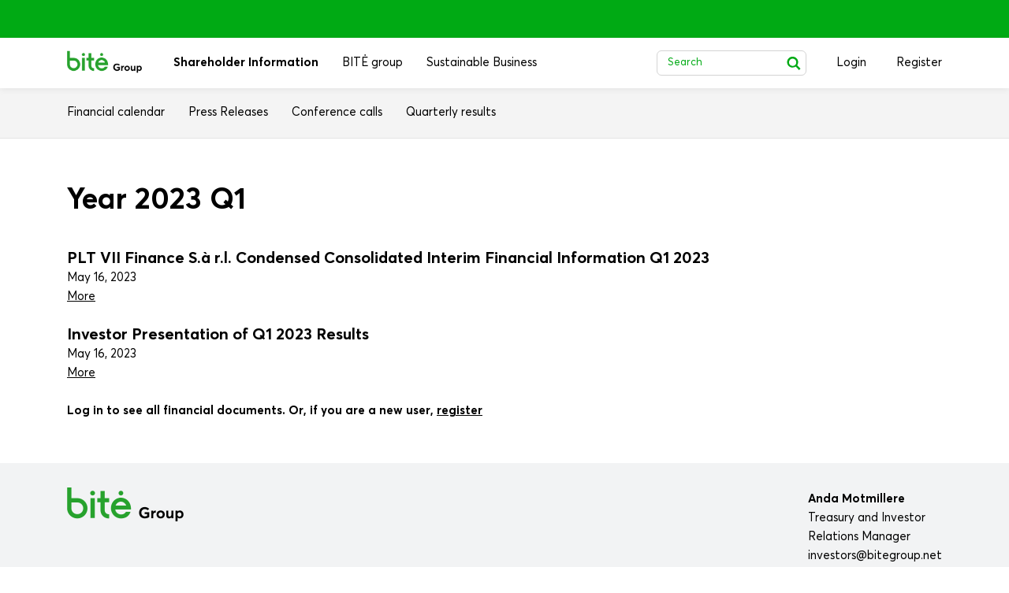

--- FILE ---
content_type: text/html; charset=UTF-8
request_url: https://bitegroup.net/investment/quarterly-results/2023/1
body_size: 3470
content:
<!DOCTYPE html>
<html xmlns="http://www.w3.org/1999/xhtml">
<head>
    <!-- Global site tag (gtag.js) - Google Analytics -->
    <script async src="https://www.googletagmanager.com/gtag/js?id=UA-580140-2"></script>
    <script>
        window.dataLayer = window.dataLayer || [];
        function gtag(){dataLayer.push(arguments);}
        gtag('js', new Date());



        gtag('config', 'UA-580140-2');
    </script>
    <meta charset="utf-8">
    <meta http-equiv="X-UA-Compatible" content="IE=edge">
    <meta name="viewport" content="width=device-width, initial-scale=1, maximum-scale=1, minimum-scale=1, user-scalable=no">
    <meta name="format-detection" content="telephone=no">
    <meta http-equiv="Content-Type" content="text/html; charset=utf-8"><meta name="author" content="developed by Metasite Business Solutions, design by Design Farm">
    <title>BITĖ - Shareholder Information</title>
    <link rel="stylesheet" href="/build/style.78d086b1.css">
    
    <link href="/build/images/favicon.ico" type="image/x-icon" rel="icon">
    <link href="/build/images/favicon.ico" type="image/x-icon" rel="shortcut icon">
</head>
<body>
    <header class="header">
        <div class="header-w">
            <div class="container">
                <a href="/" class="logo"><img src="/build/images/logo.png" srcset="/build/images/logo@2x.png 2x" alt="Bite group"></a>
                <nav class="main-nav">
                                                                <ul     id="mainIndexNav">
                                                                
                                        <li     class="investorHeader first">                <a href="/"    >Shareholder Information</a>                            
        </li>
    
                        
                                        <li     class="aboutHeader">                <a href="/group/about"    >BITĖ group</a>                            
        </li>
    
                        
                                        <li     class="sustainableBusinessHeader last">                <a href="/sustainable-business/esg-sustainability_report"    >Sustainable Business</a>                            
        </li>
    
                
            </li>
        </ul>
    
                                </nav>
                <div class="menu-trigger">
                    <span></span>
                    <span></span>
                    <span></span>
                </div>
                <div class="right">
                    <div class="search-trigger">
                        <svg class="icon"><use xlink:href="#icon-search"></use></svg>
                    </div>
                    <div class="search-form">
                    <form id="search" action="/search" method="GET">
                        <input class="field" type="text" value="Search" name="q" title="Search">
                            <button type="submit"><svg class="icon"><use xlink:href="#icon-search"></use></svg></button>
                    </form>
                    </div>

                                        <div class="login-trigger">
                        Login
                    </div>
                    <div class="register-trigger">
                        <a href="/register">
                            Register
                        </a>
                    </div>
                    
                </div>
            </div>
        </div>



        

    
<nav class="sub-nav">
    <div class="container">
                                    <ul      id="localNav">
                                                                
                                        <li     class="first">                <a href="/investment/calendar"    >Financial calendar</a>                            
        </li>
    
                        
                                                            <li    >                <a class="inheritchild"     >Press Releases</a>                                            <ul      class="menu_level_1">
                                                                
                                        <li     class="first">                <a href="/investment/press-releases/2025"    >2025</a>                            
        </li>
    
                        
                                        <li    >                <a href="/investment/press-releases/2024"    >2024</a>                            
        </li>
    
                        
                                        <li    >                <a href="/investment/press-releases/2023"    >2023</a>                            
        </li>
    
                        
                                        <li    >                <a href="/investment/press-releases/2022"    >2022</a>                            
        </li>
    
                        
                                        <li    >                <a href="/investment/press-releases/2021"    >2021</a>                            
        </li>
    
                        
                                        <li     class="last">                <a href="/investment/press-releases/2020"    >2020</a>                            
        </li>
    
                
        </ul>
    
        </li>
    
                        
                                        <li    >                <a href="/investment/conference-calls/2026"    >Conference calls</a>                            
        </li>
    
                        
                                                            <li     class="current_ancestor last">                <a class="inheritchild"     >Quarterly results</a>                                            <ul      class="menu_level_1">
                                                                
                                        <li     class="first">                <a href="/investment/quarterly-results/2025/3"    >2025 Q3</a>                            
        </li>
    
                        
                                        <li    >                <a href="/investment/quarterly-results/2025/2"    >2025 Q2</a>                            
        </li>
    
                        
                                        <li    >                <a href="/investment/quarterly-results/2025/1"    >2025 Q1</a>                            
        </li>
    
                        
                                        <li    >                <a href="/investment/quarterly-results/2024/4"    >2024 Q4</a>                            
        </li>
    
                        
                                        <li    >                <a href="/investment/quarterly-results/2024/3"    >2024 Q3</a>                            
        </li>
    
                        
                                        <li    >                <a href="/investment/quarterly-results/2024/2"    >2024 Q2</a>                            
        </li>
    
                        
                                        <li    >                <a href="/investment/quarterly-results/2024/1"    >2024 Q1</a>                            
        </li>
    
                        
                                        <li    >                <a href="/investment/quarterly-results/2023/4"    >2023 Q4</a>                            
        </li>
    
                        
                                        <li    >                <a href="/investment/quarterly-results/2023/3"    >2023 Q3</a>                            
        </li>
    
                        
                                        <li    >                <a href="/investment/quarterly-results/2023/2"    >2023 Q2</a>                            
        </li>
    
                        
                                        <li     class="current">                <a href="/investment/quarterly-results/2023/1"    >2023 Q1</a>                            
        </li>
    
                        
                                        <li    >                <a href="/investment/quarterly-results/2022/4"    >2022 Q4</a>                            
        </li>
    
                        
                                        <li    >                <a href="/investment/quarterly-results/2022/3"    >2022 Q3</a>                            
        </li>
    
                        
                                        <li    >                <a href="/investment/quarterly-results/2022/2"    >2022 Q2</a>                            
        </li>
    
                        
                                        <li    >                <a href="/investment/quarterly-results/2022/1"    >2022 Q1</a>                            
        </li>
    
                        
                                        <li    >                <a href="/investment/quarterly-results/2021/4"    >2021 Q4</a>                            
        </li>
    
                        
                                        <li    >                <a href="/investment/quarterly-results/2021/3"    >2021 Q3</a>                            
        </li>
    
                        
                                        <li    >                <a href="/investment/quarterly-results/2021/2"    >2021 Q2</a>                            
        </li>
    
                        
                                        <li    >                <a href="/investment/quarterly-results/2021/1"    >2021 Q1</a>                            
        </li>
    
                        
                                        <li    >                <a href="/investment/quarterly-results/2020/4"    >2020 Q4</a>                            
        </li>
    
                        
                                        <li    >                <a href="/investment/quarterly-results/2020/3"    >2020 Q3</a>                            
        </li>
    
                        
                                        <li     class="last">                <a href="/investment/quarterly-results/2020/2"    >2020 Q2</a>                            
        </li>
    
                
        </ul>
    
        </li>
    
                
        </ul>
    
    </div>
</nav>
</header>
<div class="body">
    <div class="container">
        <h1 class="h2">Year 2023 Q1</h1>

        <div class="entry">

                    <div>
                <h5>
                                            <a href="http://bitegroup.net/investment/quarterly-result/2023/1/6463260475762787127523.pdf" title="PLT VII Finance S.à r.l. Condensed Consolidated Interim Financial Information Q1 2023"><b>PLT VII Finance S.à r.l. Condensed Consolidated Interim Financial Information Q1 2023</b></a><br>
                                    </h5>
                <p>
                    <small class="grey">May 16, 2023</small>
                                                            <br>
                    <a target="_blank"
                       href="http://bitegroup.net/investment/quarterly-result/2023/1/6463260475762787127523.pdf"
                       class="more">More</a>
                                    </p>
                <p></p>
            </div>
                    <div>
                <h5>
                                            <a href="http://bitegroup.net/investment/quarterly-result/2023/1/64632553bb9ea377313709.pdf" title="Investor Presentation of Q1 2023 Results"><b>Investor Presentation of Q1 2023 Results</b></a><br>
                                    </h5>
                <p>
                    <small class="grey">May 16, 2023</small>
                                                            <br>
                    <a target="_blank"
                       href="http://bitegroup.net/investment/quarterly-result/2023/1/64632553bb9ea377313709.pdf"
                       class="more">More</a>
                                    </p>
                <p></p>
            </div>
                            <p><strong>Log in to see all financial documents. Or, if you are a new user, <a href="/register">register</a></strong></p>
        
        </div>
    </div>
</div>




    <footer class="footer">
        <div class="container">
            <div class="logo">
                <a href="/" class="logo"><img src="/build/images/logo.png" srcset="/build/images/logo@2x.png 2x" alt="Bite group"></a>
            </div>
            <div class="contact">
                <div class="col">
                    <strong>Anda Motmillere</strong><br>Treasury and Investor <br>Relations Manager
                    <p>
                      <a href="mailto:investors@bitegroup.net">investors@bitegroup.net</a>
                    </p>
                </div>
            </div>
            <div class="copy">
                © 2015-2026 BITĖ Group
            </div>
        </div>
    </footer>

        <div class="modal">
        <div class="box">
            <div class="close">
                <svg class="icon"><use xlink:href="#close"></use></svg>
            </div>
            <div class="modal-head h3">
                Login
            </div>
                        <form method="post" action="/login">
                            <input type="hidden" name="_csrf_token" value="3fcb.Q5J-h-UoWMflKaQSMZ6_1TXskOzdZDEgF2ZfR0n3FGo.Ef8KvqpQbba9Gf5mBOjL-GW24KKTUl9qZl8AcH2eRTN15BvXqWBs8rdT8Q" />
                <input name="_username" class="form-control" placeholder="E-mail *" type="text" class="field" value="" id="ClientEmail">
                <input type="password" class="form-control" placeholder="Password *" name="_password" class="field" value="" id="ClientPassword">
                <button type="submit" class="btn">Login</button>
            </form>
            <div class="extra-link">
                Forgot your password? <a href="/resetting/request">Click here</a>
            </div>
        </div>
        
        <svg class="hide" xmlns="http://www.w3.org/2000/svg" width="0" height="0">
            <defs>
                <symbol id="edit" viewBox="0 0 12 11"><path d="M.4 8.7V11h2.3l6.7-6.7L7.1 2zM11.2 1.8L9.6.2c-.3-.3-.7-.3-1 0L7.4 1.4 9.9 4l1.2-1.2c.3-.3.3-.8.1-1z"/></symbol>
                <symbol id="close" viewBox="0 0 13 13"><path d="M7.4 6.5l5-5.4c.2-.3.2-.7 0-.9-.2-.3-.6-.3-.9 0l-5 5.4-5-5.4C1.3-.1.9-.1.6.2.4.5.4.9.6 1.1l5 5.4-5 5.4c-.2.3-.2.7 0 .9.2.3.6.3.9 0l5-5.4 5 5.4c.2.3.6.3.9 0 .2-.3.2-.7 0-.9l-5-5.4z"/></symbol>
                <symbol id="remove" viewBox="0 0 11 11"><path d="M6.8 5.5l3.4-3.4c.4-.4.4-1 0-1.3-.4-.4-1-.4-1.3 0L5.5 4.2 2.1.8C1.7.4 1.1.4.8.8c-.4.4-.4 1 0 1.3l3.4 3.4L.8 8.9c-.4.4-.4 1 0 1.3.4.4 1 .4 1.3 0l3.4-3.4 3.4 3.4c.4.4 1 .4 1.3 0 .4-.4.4-1 0-1.3L6.8 5.5z"/></symbol>
                <symbol id="drop" viewBox="0 0 10 6"><path d="M9.7.3c-.4-.4-1-.4-1.4 0L5 3.6 1.7.3C1.3-.1.7-.1.3.3s-.4 1 0 1.4l4 4c.2.2.4.3.7.3s.5-.1.7-.3l4-4c.4-.4.4-1 0-1.4z"/></symbol>
                <symbol id="caret" viewBox="0 0 5 9"><path d="M4.9 4.1l-4-4C.7 0 .3 0 .1.1S0 .7.1.9l3.6 3.6L.1 8.1c-.1.2-.1.6 0 .8.1.1.3.1.4.1s.3 0 .4-.1l4-4c.1-.2.1-.6 0-.8z"/></symbol>
                <symbol id="icon-search" viewBox="0 0 18 19"><path d="M13.5 12.6c.8-1.2 1.3-2.6 1.3-4.1.1-4.2-3.2-7.5-7.3-7.5C3.4.9.1 4.2 0 8.2c-.1 4.1 3.2 7.4 7.2 7.4h.1c1.5 0 2.9-.5 4.2-1.3l4.5 4.6 1.9-1.9-4.4-4.4zm-6 .8c-2.7 0-4.9-2.1-4.9-4.8 0-2.7 2.1-4.9 4.8-4.9h.1c2.6 0 4.8 2.2 4.8 4.8.1 2.7-2 4.9-4.8 4.9z"/></symbol>
            </defs>
        </svg>
        <script src="/build/runtime.101823ed.js"></script><script src="/build/755.c7bac2b7.js"></script><script src="/build/app.179468ca.js"></script>
            </body>
    </html>


--- FILE ---
content_type: text/css
request_url: https://bitegroup.net/build/style.78d086b1.css
body_size: 5761
content:
a,abbr,acronym,address,applet,article,aside,audio,b,big,blockquote,body,canvas,caption,center,cite,code,dd,del,details,dfn,div,dl,dt,em,fieldset,figcaption,figure,footer,form,h1,h2,h3,h4,h5,h6,header,hgroup,html,i,iframe,img,ins,kbd,label,legend,li,mark,menu,nav,object,ol,p,pre,q,s,samp,section,small,span,strike,strong,sub,summary,sup,table,tbody,td,tfoot,th,thead,time,tr,tt,u,ul,var,video{border:0;font-size:100%;font:inherit;margin:0;padding:0;vertical-align:baseline}html{box-sizing:border-box}*,:after,:before{box-sizing:inherit}::-webkit-input-placeholder{color:inherit}::-moz-placeholder{color:inherit;opacity:1}button,input[type=button],input[type=email],input[type=password],input[type=reset],input[type=submit],input[type=tel],input[type=text],input[type=url],textarea{-webkit-appearance:none;-webkit-border-radius:0}article,aside,details,figcaption,figure,footer,header,hgroup,menu,nav,section{display:block}img{height:auto;vertical-align:middle}ol,ul{list-style:none}blockquote,q{quotes:none}blockquote:after,blockquote:before,q:after,q:before{content:"";content:none}table{border-collapse:collapse;border-spacing:0}a[href],input[type=checkbox],input[type=radio],label[for],select{cursor:pointer}button,input[type=button],input[type=image],input[type=reset],input[type=submit]{cursor:pointer;overflow:visible;padding:0}button::-moz-focus-inner,input[type=button]::-moz-focus-inner,input[type=image]::-moz-focus-inner,input[type=reset]::-moz-focus-inner,input[type=submit]::-moz-focus-inner{border:0}.hide{left:-9999em;position:absolute}h1,h2,h3,h4,h5,h6{font-weight:600;margin:0}strong{font-weight:600}em{font-style:italic}del{text-decoration:line-through}td,th{vertical-align:top}th{font-weight:400;text-align:left}address,cite,dfn{font-style:normal}sub,sup{font-size:75%;line-height:0;position:relative}sup{top:-.5em}sub{bottom:-.25em}textarea{overflow:auto}html{height:100%}article,aside,figure,footer,header,main,nav,section{display:block}button,input,select,textarea{font-family:Averta,sans-serif;outline:0}body{-webkit-text-size-adjust:none;background:#fff;color:#000;display:-webkit-flex;display:-ms-flexbox;display:flex;-webkit-flex-direction:column;-ms-flex-direction:column;flex-direction:column;font:15px/1.6 Averta,sans-serif;min-height:100%}.body,body{position:relative}.body{-ms-flex-positive:9;-webkit-flex-grow:9;flex-grow:9;overflow:hidden}@font-face{font-family:Averta;font-weight:700;src:url(/build/fonts/AvertaBold.f67d6668.eot);src:url(/build/fonts/AvertaBold.f67d6668.eot) format("embedded-opentype"),url(/build/fonts/AvertaBold.c7164e7b.woff2) format("woff2"),url(/build/fonts/AvertaBold.63a6e368.woff) format("woff"),url(/build/fonts/AvertaBold.9a8c8b2b.ttf) format("truetype"),url(/build/images/AvertaBold.56b55e34.svg#AvertaBold) format("svg")}@font-face{font-family:Averta;font-weight:400;src:url(/build/fonts/Averta.a43a1b3f.eot);src:url(/build/fonts/Averta.a43a1b3f.eot) format("embedded-opentype"),url(/build/fonts/Averta.30ebf83a.woff2) format("woff2"),url(/build/fonts/Averta.895114f4.woff) format("woff"),url(/build/fonts/Averta.38840ae8.ttf) format("truetype"),url(/build/images/Averta.0df7cc27.svg#Averta) format("svg")}button{background:0 0;border:0;outline:0;padding:0}img{max-width:100%}p{margin-bottom:1.6em}.entry{padding-bottom:30px}.entry p a{text-decoration:underline}.entry p a:hover{text-decoration:none}.entry h4:first-child{margin-top:-6px}.file-upload{-ms-flex-align:center;-webkit-align-items:center;align-items:center;display:-webkit-flex;display:-ms-flexbox;display:flex;margin-bottom:30px;overflow:hidden;position:relative}.file-upload input{cursor:pointer;height:48px;left:0;opacity:0;pointer-events:none;position:absolute;top:0}.file-upload .btn{cursor:pointer}.file-upload .file-name{word-wrap:break-word;max-width:350px;overflow:hidden;padding-left:20px;text-decoration:underline;text-overflow:ellipsis;vertical-align:middle;white-space:nowrap;word-break:break-word}.btn,input.btn{-ms-flex-align:center;-ms-flex-pack:center;-webkit-align-items:center;align-items:center;background:#00aa14;border:0;border-radius:24px;color:#fff;display:-webkit-inline-flex;display:-ms-inline-flexbox;display:inline-flex;font-size:16px;-webkit-justify-content:center;justify-content:center;line-height:20px;min-height:48px;padding:8px 35px;text-align:center;transition:all .3s ease}.btn.outline,input.btn.outline{background:0 0;border:1px solid #00aa14;color:#00aa14}.btn.sm,input.btn.sm{font-size:14px;min-height:30px;padding:10px 15px}.btn:hover,input.btn:hover{opacity:.8}input{border-radius:0;box-shadow:none}a{color:inherit;text-decoration:none;transition:all .3s ease}.container{margin:auto;max-width:100%;padding:0 20px;width:1150px}.h1,h1{font-size:50px}.h1,.h2,h1,h2{font-weight:700;line-height:46px}.h2,h2{font-size:38px;margin-bottom:39px}.h3,h3{font-size:30px;line-height:38px}.h3,.h5,h3,h5{font-weight:700}.h5,h5{font-size:20px;line-height:25px}.h4,h4{font-size:24px;font-weight:700;line-height:30px;margin-bottom:24px}.header{border-top:48px solid #00aa14;position:relative;z-index:50}.header .logo{display:block;float:left;width:95px}.header .right{-ms-flex-pack:end;display:-webkit-flex;display:-ms-flexbox;display:flex;float:right;-webkit-justify-content:flex-end;justify-content:flex-end}.search-trigger{display:none}.header-w{background:#fff;box-shadow:0 2px 8px rgba(0,0,0,.064);height:64px;padding:16px 0;position:relative}.header-w:after{clear:both;content:"";display:block}.bg{background:no-repeat 50% 50%;background-size:cover;bottom:0;left:0;position:absolute;right:0;top:0;z-index:-1}.section-head{-ms-flex-align:center;-webkit-align-items:center;align-items:center;color:#fff;display:-webkit-flex;display:-ms-flexbox;display:flex;margin-bottom:24px;min-height:273px;padding:50px 0 40px;position:relative}.section-head .bg{background-color:#000}.section-head .bg:before{background:rgba(0,0,0,.3);bottom:0;content:"";left:0;position:absolute;right:0;top:0}.breadcrumbs{font-size:14px}.breadcrumbs,.breadcrumbs li{padding-bottom:15px}.breadcrumbs a:hover{color:#00aa14}.breadcrumbs svg{display:inline-block;height:10px;margin:6px 17px 0;vertical-align:top;width:5px}.breadcrumbs ul{display:-webkit-flex;display:-ms-flexbox;display:flex;-webkit-flex-wrap:wrap;-ms-flex-wrap:wrap;flex-wrap:wrap}.h2+form{margin-bottom:60px;margin-top:-7px}.form-col{display:-webkit-flex;display:-ms-flexbox;display:flex;-webkit-flex-wrap:wrap;-ms-flex-wrap:wrap;flex-wrap:wrap}.form-col ul{-ms-flex-order:2;margin:-28px 0 0;-webkit-order:2;order:2}.body .form-control{margin-bottom:30px;max-width:calc(66.66% - 5px)}.body .form-group{margin-left:-10px}.body .form-group.left>div{width:auto}.body .form-group>div{margin-left:10px;width:calc(33.33% - 10px)}.body .form-group>div .form-control{margin-left:0;max-width:100%}.form-group{display:-webkit-flex;display:-ms-flexbox;display:flex;-webkit-flex-wrap:wrap;-ms-flex-wrap:wrap;flex-wrap:wrap}.form-group .username{margin-bottom:29px;padding-right:60px}.checkbox{color:#000;cursor:pointer;display:inline-block;font-size:16px;line-height:21px;margin:3px 23px 30px 0;position:relative;-webkit-user-select:none;-ms-user-select:none;user-select:none;vertical-align:top}.checkbox input{left:0;margin:4px;opacity:0;pointer-events:none;position:absolute;top:0}.checkbox input:checked~.check-label:before{content:"\2713"}.checkbox .check-label:before{background:#fff;border:1px solid #d4d4d4;border-radius:6px;color:#00aa14;content:"";display:inline-block;font-weight:700;height:21px;line-height:23px;margin-right:13px;text-align:center;vertical-align:top;width:21px}.sub-nav{background:#f4f4f4;border-bottom:1px solid #e4e4e4;clear:both}.sub-nav ul{display:-webkit-flex;display:-ms-flexbox;display:flex;-webkit-flex-wrap:wrap;-ms-flex-wrap:wrap;flex-wrap:wrap}.sub-nav ul .current a,.sub-nav ul .current_ancestor .current a,.sub-nav ul .localNavActive a{border-color:#00aa14;color:#00aa14}.sub-nav ul li{padding-right:30px}.sub-nav ul a{border-bottom:2px solid transparent;color:#000;cursor:pointer;display:block;font-size:15px;font-weight:400;line-height:24px;padding:19px 0 18px;-webkit-user-select:none;-ms-user-select:none;user-select:none}.sub-nav ul a:hover{color:#00aa14}.login-trigger,.register-trigger{cursor:pointer;margin-left:38px;padding:4px 0;transition:all .3s ease}.login-trigger:hover,.register-trigger:hover{color:#00aa14}.error-label,form ul li{color:red;padding-bottom:10px}.search-form{border:1px solid #d4d4d4;border-radius:6px;height:32px;padding:0 20px 0 0;position:relative;width:190px}.search-form button{-ms-flex-align:center;-ms-flex-pack:center;-webkit-align-items:center;align-items:center;display:-webkit-flex;display:-ms-flexbox;display:flex;height:32px;-webkit-justify-content:center;justify-content:center;margin:-1px;position:absolute;right:0;top:0;transition:all .3s ease;width:32px}.search-form button:hover{opacity:.8}.search-form button svg{fill:#00aa14;height:18px;width:18px}.search-form input{background:0 0;border:0;color:#00aa14;font-size:13px;font-weight:400;height:30px;line-height:16px;padding:0 13px;width:100%}.search-form ::-webkit-input-placeholder{color:#00aa14}.search-form ::-moz-placeholder{color:#00aa14;opacity:1}.main-nav{float:left}.main-nav ul{display:-webkit-flex;display:-ms-flexbox;display:flex;-webkit-flex-wrap:wrap;-ms-flex-wrap:wrap;flex-wrap:wrap;font-size:15px;font-weight:400;line-height:19px;padding:6px 0 0 25px}.main-nav ul li{padding-left:15px;padding-right:15px}.main-nav ul a:hover{color:#00aa14}.main-nav ul .current{font-weight:700}.footer{background:#f2f3f4;font-size:15px;line-height:24px;padding:30px 0}.footer .container{display:-webkit-flex;display:-ms-flexbox;display:flex;-webkit-flex-wrap:wrap;-ms-flex-wrap:wrap;flex-wrap:wrap}.footer a:hover{text-decoration:underline}.footer .contact{display:-webkit-flex;display:-ms-flexbox;display:flex;-webkit-flex-wrap:wrap;-ms-flex-wrap:wrap;flex-wrap:wrap;margin-left:auto;padding:4px 0}.footer .contact .col{padding-bottom:12px;padding-left:42px}.footer .copy{width:100%}.user-info{-ms-flex-pack:center;display:-webkit-flex;display:-ms-flexbox;display:flex;-webkit-flex-direction:column;-ms-flex-direction:column;flex-direction:column;font-size:15px;font-weight:700;height:64px;-webkit-justify-content:center;justify-content:center;line-height:19px;margin-top:-16px;max-width:170px;padding-left:37px}.user-info a{color:#00aa14;display:block;font-size:12px;font-weight:400;line-height:15px;margin-top:2px}.user-info a:hover{color:#000}.block-cookie-popup{background:#fff;border-radius:16px;bottom:0;box-shadow:0 2px 8px rgba(0,0,0,.064);display:none;font-size:12px;margin:20px;max-width:calc(100% - 40px);padding:20px;position:relative;position:fixed;width:280px}.block-cookie-popup .btn{width:100%}.block-cookie-popup .popupContent{padding-bottom:15px}.block-cookie-popup a{text-decoration:underline}.block-cookie-popup a:hover{text-decoration:none}.modal{background:rgba(0,0,0,.37);bottom:0;display:-webkit-flex;display:-ms-flexbox;display:flex;left:-100%;opacity:0;overflow:auto;position:fixed;top:0;transition:opacity .3s ease;width:100%;z-index:99}.modal.active{left:0;opacity:1}.modal .box{background:#fff;border-radius:16px;margin:auto;max-width:90%;padding:30px;position:relative;width:410px}.modal .modal-head{padding:10px 0 26px}.modal .close{-ms-flex-align:center;-ms-flex-pack:center;-webkit-align-items:center;align-items:center;background:#fff;border-radius:50%;box-shadow:0 2px 4px rgba(0,0,0,.13);cursor:pointer;display:-webkit-flex;display:-ms-flexbox;display:flex;height:43px;-webkit-justify-content:center;justify-content:center;margin:19px;position:absolute;right:0;top:0;transition:all .3s ease;width:43px}.modal .close:hover{box-shadow:0 2px 4px rgba(0,0,0,.2)}.modal .close svg{fill:#00aa14;height:13px;width:13px}.modal .btn{margin-top:7px}.body>.container:first-child{padding-top:55px}.fast-links{display:-webkit-flex;display:-ms-flexbox;display:flex;-webkit-flex-wrap:wrap;-ms-flex-wrap:wrap;flex-wrap:wrap;margin-bottom:18px;margin-top:-2px}.fast-links .btn{margin-bottom:20px;margin-right:20px;padding:0 24px}.btn-link{fill:#666;color:#666;display:-webkit-inline-flex;display:-ms-inline-flexbox;display:inline-flex;font-size:12px;font-weight:400;line-height:15px;margin-left:20px}.btn-link:hover{fill:#00aa14;color:#00aa14}.btn-link svg{display:inline-block;height:11px;margin-right:10px;position:relative;top:1px;vertical-align:top;width:12px}.edit-form{padding-bottom:56px}.h2+.table{margin-top:60px}table{margin-bottom:65px;width:100%}table .extra-info a{text-decoration:underline}table .extra-info a:hover{text-decoration:none}table .open-row{cursor:pointer}table .td-date{width:17%}table .td-fname,table .td-lname{width:14%}table .td-company{width:27%}table .td-status+.td-act{width:13.5%}table .td-status{width:13%}table .td-email{width:36%}table .td-title{width:25.5%}table .active .extra-info{display:block}table .extra-info{cursor:default;display:none;overflow:hidden;padding-bottom:8px;padding-top:18px}table .extra-info a{pointer-events:auto}table .extra-info dd,table .extra-info dt{float:left;padding-bottom:2px;padding-right:5px}table .extra-info dt{clear:both}table .td-type{width:15.5%}table .td-front{width:8%}table .td-active{width:8.5%}table .td-from,table .td-to{width:14%}table .td-act{text-align:right;width:16.5%}table tbody:first-child tr:first-child td,table tbody:first-child tr:first-child th{border-top:1px solid #eaeaea}table td{border-bottom:1px solid #eaeaea;height:41px;padding:8px 0 6px}table td p{margin:0;padding:0 0 2px}table tbody th{padding:8px 0}table th{border-bottom:1px solid #eaeaea;color:#000;font-size:20px;font-weight:700;line-height:20px;padding:0 0 11px}.extra-link{font-size:16px;padding:30px 0 16px}.extra-link a{color:#00aa15}.extra-link a:hover{color:#000}.contacts{display:-webkit-flex;display:-ms-flexbox;display:flex;-webkit-flex-wrap:wrap;-ms-flex-wrap:wrap;flex-wrap:wrap;margin-left:-30px;margin-top:-2px;padding-bottom:60px}.contacts .contact-item{background:#f2f3f4;border-radius:16px;margin-bottom:26px;margin-left:30px;padding:27px 30px 5px;width:calc(33.33% - 30px)}.contacts a:hover{text-decoration:underline}.contacts h5{margin-bottom:14px}.form input[type=password],.form input[type=text],input.form-control,select.form-control,textarea.form-control{background:#fff;border:1px solid #d4d4d4;border-radius:6px;color:#000;display:block;font-size:16px;height:48px;line-height:20px;margin-bottom:16px;outline:0;padding:0 20px;transition:all .3s ease;width:100%}.form input[type=password]:focus,.form input[type=text]:focus,input.form-control:focus,select.form-control:focus,textarea.form-control:focus{border-color:#00aa14}.drop{fill:#00aa14;float:right;height:12px;margin-bottom:-12px;margin-left:auto;margin-right:22px;position:relative;top:18px;width:8px}select::-ms-expand{display:none}select:focus::-ms-value{background:0 0;color:#000}select.form-control{-webkit-appearance:none;appearance:none;-moz-appearance:none;padding-right:30px;text-indent:.01px;text-overflow:""}textarea.form-control{min-height:132px;padding-top:13px;resize:none}.message{color:#00b25a;margin:15px 0}#authMessage,.error-message{background:0 0;color:red;padding:15px 0;text-align:left}@media screen and (max-width:1023px){.body .form-control{max-width:100%}.body .form-group>div{width:calc(50% - 10px)}.main-nav ul{padding-left:10px}.search-form{width:180px}.table.responsive:not(.big) th{width:auto!important}.contacts .contact-item{width:calc(50% - 30px)}.table.responsive.big{-webkit-overflow-scrolling:touch;margin-bottom:40px;margin-left:-20px;margin-right:-20px;overflow:auto}.table.responsive.big table{display:inline-table;margin-bottom:20px;margin-left:20px;margin-right:20px;min-width:1000px}.user-info{padding-left:20px}.login-trigger{margin-left:20px}.search-trigger{cursor:pointer;display:block;padding:6px 5px}.search-trigger svg{fill:#00aa14;height:18px;width:18px}.active-search .search-trigger svg{fill:#000}.search-form{background:#fff;border-left:0;border-radius:0 0 6px 6px;border-right:0;display:none;height:auto;left:0;padding-right:40px;position:absolute;right:0;top:100%;width:100%;z-index:9}.search-form button{height:50px;width:50px}.search-form input{font-size:16px;height:50px}.active-search .search-form{display:block}}@media screen and (max-width:767px){.body .form-group>div{width:calc(100% - 10px)}.file-upload{display:block;margin-bottom:20px}.file-upload .file-name{display:block;margin:10px 0 0;max-width:none;padding:0}.search-trigger{margin-right:55px}.user-info{background:#fff;left:0;opacity:0;padding:8px 20px;position:absolute;right:70px;top:16px}.active-menu .user-info{opacity:1}.body>.container:first-child{padding-top:35px}.fast-links .btn{font-size:14px;line-height:20px;margin-bottom:15px;margin-right:15px;min-height:40px;padding:0 20px}.contacts .contact-item{padding:20px 15px 0 20px;width:calc(100% - 30px)}.table.responsive{-webkit-overflow-scrolling:touch;margin-bottom:40px;margin-left:-20px;margin-right:-20px;overflow:auto}.table.responsive table{display:inline-table;margin-bottom:20px;margin-left:20px;margin-right:20px;min-width:550px}table td{background-position:3px;font-size:14px;padding:5px 10px 5px 0}table td:last-child{padding-right:0}table th{font-size:14px;line-height:1.4;padding-right:5px}.section-head{min-height:150px}.h1,h1{font-size:40px;line-height:36px}.h2,h2{font-size:32px;line-height:40px;margin-bottom:29px}.h3,h3{font-size:26px;line-height:34px}.h5,h5{font-size:20px;line-height:25px}.h4,h4{font-size:22px;line-height:30px}.footer .contact .col{padding:20px 0 0;width:100%}.footer .copy{padding-top:30px}.login-trigger{margin-left:-35px}.sub-nav{display:none}.menu-trigger{bottom:0;cursor:pointer;height:35px;margin:auto 20px;padding-top:7px;position:absolute;right:0;top:0;width:35px}.menu-trigger span{background:#000;display:block;height:3px;margin-bottom:5px;transition:all .3s ease}.active-menu .menu-trigger span:nth-child(2){opacity:0}.active-menu .menu-trigger span:first-child{margin:8px 0 -11px;-webkit-transform:rotate(45deg);transform:rotate(45deg)}.active-menu .menu-trigger span:nth-child(3){-webkit-transform:rotate(-45deg);transform:rotate(-45deg)}.header{border-top-width:14px;height:78px;left:0;position:fixed;right:0;top:0}.body,.header{min-width:320px}.body{padding-top:78px}.sub-nav{left:0;margin-top:49px;max-height:calc(100vh - 127px);overflow:auto;padding-top:10px;position:absolute;right:0;top:100%}.sub-nav ul{display:block}.sub-nav ul li{float:none;margin:0;padding:0 0 10px;text-align:center}.sub-nav li a{display:inline-block;padding:5px 0;text-align:center}.active-menu .sub-nav{display:block}.main-nav{background:#fff;box-shadow:0 6px 8px -4px rgba(0,0,0,.064);display:none;height:49px;left:0;overflow:hidden;position:absolute;right:0;top:100%;z-index:4}.main-nav ul{-ms-flex-pack:center;-webkit-justify-content:center;justify-content:center;margin:0 -15px;padding:0}.main-nav ul li{padding:15px}.active-menu .main-nav{display:block}.breadcrumbs li{font-size:12px}.breadcrumbs svg{margin:5px 8px;width:4px}.modal .box{padding:20px 20px 10px}}.body form>.form-group:not(.left):not(.big){max-width:calc(66.66% + 5px)}.body .form-group:not(.left)>div{flex-grow:1;max-width:calc(50% - 10px);width:auto}.body .form-group:not(.left).big>div{flex-grow:1;max-width:calc(33.33% - 10px);width:auto}.sub-nav ul.menu_level_1{display:none}@media screen and (max-width:1023px){.body form>.form-group:not(.left),.body form>.form-group:not(.left):not(.big){max-width:100%}.body .form-group:not(.left).big>div{flex-grow:1;max-width:calc(100% - 10px);width:auto}.body .form-group:not(.left)>div{max-width:100%}}.form-col>div{flex-grow:9}table td{padding-right:5px}.text-justify{text-align:justify!important}.gatepost-modal{background:rgba(0,0,0,.8)}.gatepost-modal .box{max-width:1150px;width:80%}.gatepost-modal .box .close{margin-right:-10px;margin-top:-10px}.menu_level_1{background:#f4f4f4;border-bottom:1px solid #e4e4e4;padding:5px 10px 5px 20px;position:absolute}.menu_level_1>li{display:inline;float:left;list-style-type:none;padding-right:20px}@media screen and (max-width:767px){.menu_level_1{position:unset}.menu_level_1>li{display:block}.right{padding-right:50px}}

--- FILE ---
content_type: application/javascript
request_url: https://bitegroup.net/build/app.179468ca.js
body_size: 3512
content:
(self.webpackChunk=self.webpackChunk||[]).push([[143],{177:function(e,t,n){n(755),n(590),n(411)},411:function(e,t,n){var o=n(755);o(document).ready((function(){var e=location.pathname;e.indexOf("/investment")>-1&&o(".investorHeader").addClass("current"),e.indexOf("/investment/press")>-1?o("span:contains('Press Releases')").next().toggle(""):e.indexOf("investment/quarterly-results")>-1&&o("span:contains('Quarterly results')").next().toggle(""),e.indexOf("/sustainable-business/")>-1&&o(".sustainableBusinessHeader").addClass("current")}))},590:function(__unused_webpack_module,__unused_webpack_exports,__webpack_require__){var $=__webpack_require__(755),jQuery=__webpack_require__(755);function fold(hash){var SWITCH={tag:"h3",folded:"switch",expanded:"switch_expanded",folded_notop:"switch_notopline",expanded_notop:"switch_expanded_notopline"},CSS={folded:"folded",expanded:"expanded"},LANG={lt:{p1:"Išskleisti viską",p2:"Suskleisti viską"},en:{p1:"View all",p2:"Hide all"},lv:{p1:"Parādīt visu",p2:"Paslēpt visu"},ru:{p1:"Показать все",p2:"Спрятать все"}},state="searching",total_elems=0,total_folded_elems=0,total_expanded_elems=0,refold=function refold(i,element){if(SWITCH.tag==element.tagName.toLowerCase())switch(elementId=$(element).attr("id")||null,element.className.toLowerCase()){case SWITCH.folded_notop:null!=hash&&""!=hash&&elementId==hash&&(console.log(element.tagName.id),$(this).attr("class",SWITCH.expanded_notop),setTimeout("fold(null)",1)),$(element).unbind("click").click((function(){$(this).attr("class",SWITCH.expanded_notop),setTimeout("fold(null)",1)})),state="folding",total_elems++,total_folded_elems++;break;case SWITCH.expanded_notop:$(element).unbind("click").click((function(){$(this).attr("class",SWITCH.folded_notop),setTimeout("fold(null)",1)})),state="expanding",total_elems++,total_expanded_elems++;break;case SWITCH.folded:null!=hash&&""!=hash&&elementId==hash&&($(this).attr("class",SWITCH.expanded),setTimeout("fold(null)",1)),$(element).unbind("click").click((function(){$(this).attr("class",SWITCH.expanded),setTimeout("fold(null)",1)})),state="folding",total_elems++,total_folded_elems++;break;case SWITCH.expanded:$(element).unbind("click").click((function(){$(this).attr("class",SWITCH.folded),setTimeout("fold(null)",1)})),state="expanding",total_elems++,total_expanded_elems++;break;default:state="searching"}else"folding"==state?$(element).addClass(CSS.folded):"expanding"==state&&($(element).removeClass(CSS.folded),$(element).addClass(CSS.expanded));total_elems>0&&!$("#mobileFolding").attr("id")&&($("#foldAllLink").empty(),total_folded_elems==total_elems?$("#foldAllLink").append('<a href="#" onclick="javascript:expandAll();return false;" class="down">'+eval("LANG."+lang+".p1")+"</a>"):total_expanded_elems==total_elems?$("#foldAllLink").append('<a href="#" onclick="javascript:foldAll();return false;" class="up">'+eval("LANG."+lang+".p2")+"</a>"):$("#foldAllLink").append('<a href="#" onclick="javascript:expandAll();return false;" class="down">'+eval("LANG."+lang+".p1")+"</a>"))};$("#mainContent/*").each(refold),$("#mainContentLimit/*").each(refold),$("#mainContentLimitVodafone/*").each(refold),$("#VodafonesearchByZoneBlock/*").each(refold),$("#mobileFolding/*").each(refold),$(".countryListForm/*").each(refold)}function foldAll(){$(".switch_expanded").attr("class","switch"),$(".switch_expanded_notopline").attr("class","switch_notopline"),$(".expanded").removeClass("expanded").addClass("folded"),fold(null)}function expandAll(){$(".switch").attr("class","switch_expanded"),$(".switch_notopline").attr("class","switch_expanded_notopline"),$(".folded").removeClass("folded").addClass("expanded"),fold(null)}function getCookie(e){var t,n,o,a=document.cookie.split(";");for(t=0;t<a.length;t++)if(n=a[t].substr(0,a[t].indexOf("=")),o=a[t].substr(a[t].indexOf("=")+1),(n=n.replace(/^\s+|\s+$/g,""))==e)return unescape(o)}function setCookie(e,t,n){var o=new Date;o.setDate(o.getDate()+n);var a=escape(t)+(null==n?"":"; expires="+o.toUTCString());document.cookie=e+"="+a+";path=/"}var Print={disabled:[],added:[],translations:{lt:["Uždaryti","Spausdinti"],en:["Close","Print"],lv:["Aizvērt","Izdrukai"],ru:["Закрыть","Распечатать"]},addPrintButton:function(){var e='<div class="printButtons">';e+='<button type="button" onclick="window.print();">',e+='<img src="images/common/ico-yes.gif" alt="" /> '+this.translations[lang][1],e+="</button>",e+=" ",e+='<button type="button" onclick="Print.swithToNormalLayout();">',e+='<img src="images/common/ico-no.gif" alt="" /> '+this.translations[lang][0],e+="</button>",$(e+="</div>").prependTo("body")},removePrintButton:function(){$("div.printButtons").remove()},swithToPrintLayout:function(){var e=this,t=$("style"),n=$("link[rel=stylesheet]"),o=[];$.each(t,(function(e,t){o.push(t)})),$.each(n,(function(e,t){o.push(t)})),$.each(o,(function(t,n){if("print"===$(n).attr("media").toLowerCase()){var o=n.cloneNode(!1);o.media="screen",e.added.push(o),n.parentNode.insertBefore(o,n)}else n.disabled||(n.disabled=!0,e.disabled.push(n))})),e.addPrintButton()},swithToNormalLayout:function(){var e=this;$.each(e.disabled,(function(e,t){t.disabled=!1})),$.each(e.added,(function(e,t){t.disabled=!0,t.parentNode.removeChild(t)})),e.disabled=[],e.added=[],e.removePrintButton()}};$("h3.switch_notopline")[0]&&!$("#mobileFolding").attr("id")?$($("h3.switch_notopline")[0]).before('<div id="foldAllLink" style="clear:both; display: block; height:20px;"></div>'):$("h3.switch")[0]&&!$("#mobileFolding").attr("id")&&$($("h3.switch")[0]).before('<div id="foldAllLink" style="clear:both; display: block; height:20px;"></div>');var hash=window.location.hash.replace(/^#/,"");fold(hash);var BaseData={init:function(){this.initTopSearchForm(),this.initCSS(),this.initPopups($("a.__callPopup"))},initCSS:function(){$("table.tableTdBorder td, table.tableBorders td").parent().hover((function(){$(this).addClass("TableRowSelected")}),(function(){$(this).removeClass("TableRowSelected")}))},initTopSearchForm:function(){var e=$("#search input[type=text]").click((function(){e.val("")}))},initPopups:function(e){e.each((function(e,t){var n=$(t).click((function(){var e=n.attr("popup")||n.attr("href"),t=n.attr("width")||300,o=n.attr("height")||300,a=n.attr("position")||"fixed",i='<div id="popup"><a href="javascript:;" onclick="$.unblockUI();"><img src="images/common/close.gif" alt="" /></a><iframe width="'+t+'" height="'+o+'" frameborder="0" scrolling="no" src="'+e+'"></iframe></div><table class="popup-bottom" cellpadding="0" cellspacing="0"><tr><td class="bottom">&nbsp;</td><td class="corner"></td></tr></table>';return $.blockUI({width:t,height:o,message:i,centerX:!1,centerY:!1,css:{border:0,top:"100px",left:($(window).width()-t)/2+"px",width:t+"px",position:a}}),!1}))}))}};$(document).ready((function(){BaseData.init()}));var Clients={init:function(){this.initTableFold($("#content table")),this.initForm($("form.register"))},initTableFold:function(e){e.find("tr.fold, tr a.minus").hide()},initForm:function(e){e.find("select#ClientCompanyCountry").change((function(){$(this).find(":first-child").remove(),$(this).unbind("change")}))},click:function(e){var t=$("#content table"),n=t.find("tr#a"+e),o=t.find("tr#f"+e);n.find("a.minus, a.plus").toggle(),o.toggle()}};$(document).ready((function(){Clients.init()})),jQuery((function(){"true"!=getCookie("dontShowPopup")&&(jQuery(".block-cookie-popup").fadeIn(),jQuery(".block-cookie-popup .close").click((function(){jQuery(".block-cookie-popup").fadeOut()})),jQuery(".block-cookie-popup .popupButton").click((function(){setCookie("dontShowPopup",!0,365),jQuery(".block-cookie-popup").fadeOut()})))})),jQuery(document).ready((function(e){var t=$("body"),n=$(".modal");$(document).on("click",".open-row",(function(e){$(this).parent().toggleClass("active")})),$(document).on("click",".login-trigger",(function(e){e.stopPropagation(),e.preventDefault(),n.addClass("active")})),$(document).on("click",".modal .close",(function(e){e.stopPropagation(),e.preventDefault(),n.removeClass("active")})),$(document).on("click",".search-trigger",(function(e){e.stopPropagation(),e.preventDefault(),t.removeClass("active-menu"),t.hasClass("active-search")?t.removeClass("active-search"):(t.addClass("active-search"),$(".search-form input:visible").focus())})),e(document).on("click",".menu-trigger",(function(e){e.stopPropagation(),e.preventDefault(),t.removeClass("active-search"),t.toggleClass("active-menu")})),e(document).on("change",".file-upload input",(function(e){e.stopPropagation();var t="";this.files[0]&&(t=this.files[0].name),$(this).parent().parent().find(".file-name").text(t)}));var o=$("#user_edit_name"),a=$("#user_edit_surname");$(".current [href='/group/contacts']").length&&$(".aboutHeader").addClass("current"),o.length&&(o.val()?($(".set-js").text(o.val()+" "+a.val()),$(".h2 .add").remove()):$(".set-js, .h2 .edit").remove())})),function(e){function t(){e(".gatepost-step").hide(),e(".gatepost-step.declined").show(),setTimeout((function(){window.location="/"}),5e3)}e(".gatepost-modal .close").click((function(){window.location="/"})),e(".gatepost-first-step").submit((function(n){n.preventDefault(),"United States"==e("select#country",this).val()?t():(e(".gatepost-step").hide(),e(".gatepost-step.step-2").show())})),e(".js-gatepost-agree").click((function(){var e=document.createElement("form");e.method="post",e.action=window.location.href;var t=document.createElement("input");t.type="hidden",t.name="allow",t.value="true",e.appendChild(t),document.body.appendChild(e),e.submit()})),e(".js-gatepost-disagree").click(t)}(jQuery),function(e){e("#localNav > li").click((function(){e(this).find(".menu_level_1").is(":hidden")&&(e(".menu_level_1").slideUp(),e(this).find(".menu_level_1").finish().slideToggle())}))}(jQuery)}},function(e){e.O(0,[755],(function(){return t=177,e(e.s=t);var t}));e.O()}]);